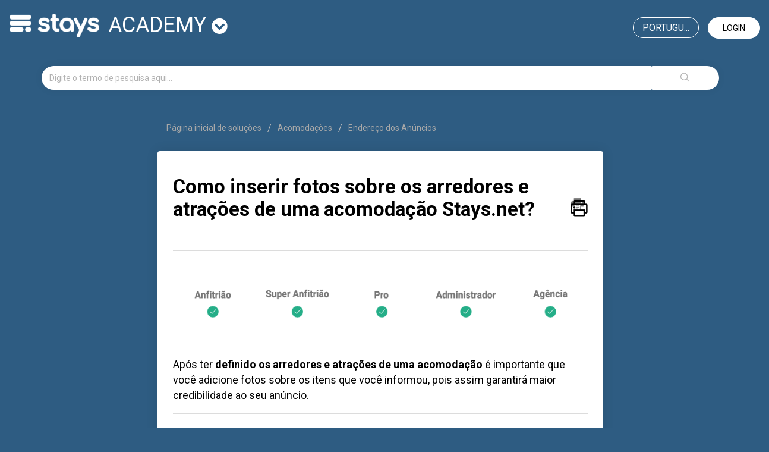

--- FILE ---
content_type: text/html; charset=utf-8
request_url: https://stays.freshdesk.com/pt-BR/support/solutions/articles/36000111073-como-inserir-fotos-sobre-os-arredores-e-atrac%C3%B5es-de-uma-acomodac%C3%A3o-stays-net-
body_size: 9504
content:
<!DOCTYPE html>
       
        <!--[if lt IE 7]><html class="no-js ie6 dew-dsm-theme " lang="pt-BR" dir="ltr" data-date-format="non_us"><![endif]-->       
        <!--[if IE 7]><html class="no-js ie7 dew-dsm-theme " lang="pt-BR" dir="ltr" data-date-format="non_us"><![endif]-->       
        <!--[if IE 8]><html class="no-js ie8 dew-dsm-theme " lang="pt-BR" dir="ltr" data-date-format="non_us"><![endif]-->       
        <!--[if IE 9]><html class="no-js ie9 dew-dsm-theme " lang="pt-BR" dir="ltr" data-date-format="non_us"><![endif]-->       
        <!--[if IE 10]><html class="no-js ie10 dew-dsm-theme " lang="pt-BR" dir="ltr" data-date-format="non_us"><![endif]-->       
        <!--[if (gt IE 10)|!(IE)]><!--><html class="no-js  dew-dsm-theme " lang="pt-BR" dir="ltr" data-date-format="non_us"><!--<![endif]-->
	<head>
		
		<!-- Title for the page -->
<title> Como inserir fotos sobre os arredores e atrações de uma acomodação Stays.net? : academy</title>
<!--<title> Como inserir fotos sobre o endereço das acomodações Stays? : academy</title>-->

<!-- Meta information -->

      <meta charset="utf-8" />
      <meta http-equiv="X-UA-Compatible" content="IE=edge,chrome=1" />
      <meta name="description" content= "Aprenda a inserir imagens relacionadas ao endereço de suas acomodações Stays.net, podendo ser pontos de interesse locais como atrações e comércio local!" />
      <meta name="author" content= "" />
       <meta property="og:title" content="Como inserir fotos sobre o endereço das acomodações Stays?" />  <meta property="og:url" content="https://academy.stays.net/pt-BR/support/solutions/articles/36000111073-como-inserir-fotos-sobre-os-arredores-e-atrac%C3%B5es-de-uma-acomodac%C3%A3o-stays-net-" />  <meta property="og:description" content="   Após ter definido os arredores e atrações de uma acomodação é importante que você adicione fotos sobre os itens que você informou, pois assim garantirá maior credibilidade ao seu anúncio.   Para adicionar as imagens, siga as etapas abaixo:   Ac..." />  <meta property="og:image" content="https://s3.amazonaws.com/cdn.freshdesk.com/data/helpdesk/attachments/production/36205879556/logo/npMmCEA2oOH-J4MEHAENIgYNK6mbjT1hFw.png?X-Amz-Algorithm=AWS4-HMAC-SHA256&amp;amp;X-Amz-Credential=AKIAS6FNSMY2XLZULJPI%2F20251124%2Fus-east-1%2Fs3%2Faws4_request&amp;amp;X-Amz-Date=20251124T070627Z&amp;amp;X-Amz-Expires=604800&amp;amp;X-Amz-SignedHeaders=host&amp;amp;X-Amz-Signature=fc83da32c405a616d77f4bda390295390ada2df464914b028d129954ea833794" />  <meta property="og:site_name" content="academy" />  <meta property="og:type" content="article" />  <meta name="twitter:title" content="Como inserir fotos sobre o endereço das acomodações Stays?" />  <meta name="twitter:url" content="https://academy.stays.net/pt-BR/support/solutions/articles/36000111073-como-inserir-fotos-sobre-os-arredores-e-atrac%C3%B5es-de-uma-acomodac%C3%A3o-stays-net-" />  <meta name="twitter:description" content="   Após ter definido os arredores e atrações de uma acomodação é importante que você adicione fotos sobre os itens que você informou, pois assim garantirá maior credibilidade ao seu anúncio.   Para adicionar as imagens, siga as etapas abaixo:   Ac..." />  <meta name="twitter:image" content="https://s3.amazonaws.com/cdn.freshdesk.com/data/helpdesk/attachments/production/36205879556/logo/npMmCEA2oOH-J4MEHAENIgYNK6mbjT1hFw.png?X-Amz-Algorithm=AWS4-HMAC-SHA256&amp;amp;X-Amz-Credential=AKIAS6FNSMY2XLZULJPI%2F20251124%2Fus-east-1%2Fs3%2Faws4_request&amp;amp;X-Amz-Date=20251124T070627Z&amp;amp;X-Amz-Expires=604800&amp;amp;X-Amz-SignedHeaders=host&amp;amp;X-Amz-Signature=fc83da32c405a616d77f4bda390295390ada2df464914b028d129954ea833794" />  <meta name="twitter:card" content="summary" />  <meta name="keywords" content="anúncios, conteúdo, endereço, fotos, configurações" />  <link rel="canonical" href="https://academy.stays.net/pt-BR/support/solutions/articles/36000111073-como-inserir-fotos-sobre-os-arredores-e-atrac%C3%B5es-de-uma-acomodac%C3%A3o-stays-net-" />  <link rel='alternate' hreflang="en" href="https://academy.stays.net/en/support/solutions/articles/36000111073-how-to-insert-photos-about-the-surroundings-and-attractions-of-a-stays-net-listings-"/>  <link rel='alternate' hreflang="es-LA" href="https://academy.stays.net/es-LA/support/solutions/articles/36000111073--c%C3%B3mo-insertar-im%C3%A1genes-sobre-los-alrededores-y-atracciones-de-un-alojamiento-en-stays-net-"/>  <link rel='alternate' hreflang="pt-BR" href="https://academy.stays.net/pt-BR/support/solutions/articles/36000111073-como-inserir-fotos-sobre-os-arredores-e-atrac%C3%B5es-de-uma-acomodac%C3%A3o-stays-net-"/> 

<!-- Responsive setting -->
<link rel="apple-touch-icon" href="/assets/misc/favicon.ico?702017" />
        <link rel="apple-touch-icon" sizes="72x72" href="/assets/misc/favicon.ico?702017" />
        <link rel="apple-touch-icon" sizes="114x114" href="/assets/misc/favicon.ico?702017" />
        <link rel="apple-touch-icon" sizes="144x144" href="/assets/misc/favicon.ico?702017" />
        <meta name="viewport" content="width=device-width, initial-scale=1.0, maximum-scale=5.0, user-scalable=yes" /> 

<meta name="google-site-verification" content="xNckuYN4SXECLOjxRgqUkpTPyuIKQln3yHCFdtm3MXo" />


<!-- Latest compiled and minified CSS -->
<link rel="stylesheet" href="https://stackpath.bootstrapcdn.com/bootstrap/3.4.1/css/bootstrap.min.css" integrity="sha384-HSMxcRTRxnN+Bdg0JdbxYKrThecOKuH5zCYotlSAcp1+c8xmyTe9GYg1l9a69psu" crossorigin="anonymous">

<link rel="stylesheet" href="https://use.fontawesome.com/releases/v5.7.2/css/all.css" integrity="sha384-fnmOCqbTlWIlj8LyTjo7mOUStjsKC4pOpQbqyi7RrhN7udi9RwhKkMHpvLbHG9Sr" crossorigin="anonymous">
<!-- Latest compiled and minified JavaScript -->
<script src="https://stackpath.bootstrapcdn.com/bootstrap/3.4.1/js/bootstrap.min.js" integrity="sha384-aJ21OjlMXNL5UyIl/XNwTMqvzeRMZH2w8c5cRVpzpU8Y5bApTppSuUkhZXN0VxHd" crossorigin="anonymous"></script>
		
		<!-- Adding meta tag for CSRF token -->
		<meta name="csrf-param" content="authenticity_token" />
<meta name="csrf-token" content="JLCyxA4reBya2IukUkQ4/Xo9tw8s1jhot9erzYIUkzttqh5Tl3zZiFtQURoicZnh54DzrWDBVoLWeneXgVFA7Q==" />
		<!-- End meta tag for CSRF token -->
		
		<!-- Fav icon for portal -->
		<link rel='shortcut icon' href='/assets/misc/favicon.ico?702017' />

		<!-- Base stylesheet -->
 
		<link rel="stylesheet" media="print" href="https://assets9.freshdesk.com/assets/cdn/portal_print-6e04b27f27ab27faab81f917d275d593fa892ce13150854024baaf983b3f4326.css" />
	  		<link rel="stylesheet" media="screen" href="https://assets1.freshdesk.com/assets/cdn/falcon_portal_utils-023daa241cc460bc98824d67c180de2f87b9f806b5fc9c6d07522ec69790c1b7.css" />	

		
		<!-- Theme stylesheet -->

		<link href="/support/theme.css?v=4&amp;d=1726768217" media="screen" rel="stylesheet" type="text/css">

		<!-- Google font url if present -->
		<link href='https://fonts.googleapis.com/css?family=Roboto:regular,italic,500,700,700italic' rel='stylesheet' type='text/css' nonce='dEiW1g+sAnDnXW3bRkRxVg=='>

		<!-- Including default portal based script framework at the top -->
		<script src="https://assets2.freshdesk.com/assets/cdn/portal_head_v2-797ad21726553bbb0591a4f4e49a751bafdab2dbc5ba38ebc24c53bde52837bc.js"></script>
		<!-- Including syntexhighlighter for portal -->
		<script src="https://assets2.freshdesk.com/assets/cdn/prism-841b9ba9ca7f9e1bc3cdfdd4583524f65913717a3ab77714a45dd2921531a402.js"></script>

		    <!-- Google tag (gtag.js) -->
	<script async src='https://www.googletagmanager.com/gtag/js?id=G-9Y1K63CC9J' nonce="dEiW1g+sAnDnXW3bRkRxVg=="></script>
	<script nonce="dEiW1g+sAnDnXW3bRkRxVg==">
	  window.dataLayer = window.dataLayer || [];
	  function gtag(){dataLayer.push(arguments);}
	  gtag('js', new Date());
	  gtag('config', 'G-9Y1K63CC9J');
	</script>


		<!-- Access portal settings information via javascript -->
		 <script type="text/javascript">     var portal = {"language":"pt-BR","name":"academy","contact_info":"","current_page_name":"article_view","current_tab":"solutions","vault_service":{"url":"https://vault-service.freshworks.com/data","max_try":2,"product_name":"fd"},"current_account_id":806316,"preferences":{"bg_color":"#ffffff","header_color":"#ffffff","help_center_color":"#f6f6f6","footer_color":"#2e5c82","tab_color":"#ffffff","tab_hover_color":"#006a93","btn_background":"#f3f5f7","btn_primary_background":"#00b9ea","base_font":"Roboto","text_color":"#000000","headings_font":"Roboto","headings_color":"#000000","link_color":"#000000","link_color_hover":"#00b9ea","input_focus_ring_color":"#00b9ea","non_responsive":"false","personalized_articles":true},"image_placeholders":{"spacer":"https://assets3.freshdesk.com/assets/misc/spacer.gif","profile_thumb":"https://assets1.freshdesk.com/assets/misc/profile_blank_thumb-4a7b26415585aebbd79863bd5497100b1ea52bab8df8db7a1aecae4da879fd96.jpg","profile_medium":"https://assets4.freshdesk.com/assets/misc/profile_blank_medium-1dfbfbae68bb67de0258044a99f62e94144f1cc34efeea73e3fb85fe51bc1a2c.jpg"},"falcon_portal_theme":true,"current_object_id":36000111073};     var attachment_size = 20;     var blocked_extensions = "";     var allowed_extensions = "";     var store = { 
        ticket: {},
        portalLaunchParty: {} };    store.portalLaunchParty.ticketFragmentsEnabled = false;    store.pod = "us-east-1";    store.region = "US"; </script> 


			
	</head>
	<body>
            	
		
		
		
<!-- Google Tag Manager -->
<script>(function(w,d,s,l,i){w[l]=w[l]||[];w[l].push({'gtm.start':
new Date().getTime(),event:'gtm.js'});var f=d.getElementsByTagName(s)[0],
j=d.createElement(s),dl=l!='dataLayer'?'&l='+l:'';j.async=true;j.src=
'https://www.googletagmanager.com/gtm.js?id='+i+dl;f.parentNode.insertBefore(j,f);
})(window,document,'script','dataLayer','GTM-TQS8LC');</script>
<!-- End Google Tag Manager -->
<header>  
  <nav class="navbar navbar-default" style="background: transparent;border: 0; margin-bottom:0;">
<div id="google_translate_element"></div>
<script type="text/javascript">
function googleTranslateElementInit() {
	new google.translate.TranslateElement({pageLanguage: 'en', layout: google.translate.TranslateElement.InlineLayout.HORIZONTAL, multilanguagePage: true}, 'google_translate_element');
}

</script>

    <!-- Collect the nav links, forms, and other content for toggling -->
    <div class="navbar" id="bs-example-navbar-collapse-1">
      <div class="row">
        <div class="col-xs-12 col-md-6">
             <a class="navbar-brand" href="https://onboarding.stays.net/pt-BR/support/home">
              <img style="width: auto;
              filter: brightness(0) invert(1);
              margin-top: 7px;
              margin-right: 15px;" 
               src="https://i.imgur.com/8HGHdmx.png" 
               alt="Logo">
          	</a>
			<div class="dropdown" id="portal-toggle">
              <a href="#" class="dropdown-toggle" data-toggle="dropdown" role="button" aria-haspopup="true" aria-expanded="false">academy <i class="fa fa-chevron-circle-down" style="font-size: 27px;"></i></a>
              <ul class="dropdown-menu">
                <li><a href="https://onboarding.stays.net/pt-BR/support/home">onboarding</a></li>
                <li><a href="https://academy.stays.net/pt-BR/support/home">academy</a></li>
                <li><a href="https://family.stays.net/pt-BR/support/home">family</a></li>
              </ul>
          </div>
        </div>
        
      	<div class="col-xs-12 col-md-6 text-right">
          
        
          <a href="/pt-BR/support/login" class="login">Login</a>
        
          
          <div class="banner-language-selector pull-right" data-tabs="tabs"
                data-toggle='tooltip' data-placement="bottom" title="Portuguese (BR)"><ul class="language-options" role="tablist"><li class="dropdown"><h5 class="dropdown-toggle" data-toggle="dropdown"><span>Portugu...</span><span class="caret"></span></h5><ul class="dropdown-menu " role="menu" aria-labelledby="dropdownMenu"><li><a class="active" tabindex="-1" href="/pt-BR/support/solutions/articles/36000111073-como-inserir-fotos-sobre-os-arredores-e-atrac%C3%B5es-de-uma-acomodac%C3%A3o-stays-net-"><span class='icon-dd-tick-dark'></span>Portuguese (BR) </a></li><li><a class="" tabindex="-1" href="/en/support/solutions/articles/36000111073-how-to-insert-photos-about-the-surroundings-and-attractions-of-a-stays-net-listings-">English</a></li><li><a class="" tabindex="-1" href="/es-LA/support/solutions/articles/36000111073--c%C3%B3mo-insertar-im%C3%A1genes-sobre-los-alrededores-y-atracciones-de-un-alojamiento-en-stays-net-">Spanish (Latin America)</a></li></ul></li></ul></div>

      </div>
    </div>
    </div><!-- /.navbar-collapse -->
  </div><!-- /.container-fluid -->
</nav>
  
  
  

  <!-- Search and page links for the page -->


	<div class="container">
		<div class="row">
			<div class="col-sm-12">
				<form class="hc-search-form print--remove" autocomplete="off" action="/pt-BR/support/search/solutions" id="hc-search-form" data-csrf-ignore="true">
	<div class="hc-search-input">
	<label for="support-search-input" class="hide">Digite o termo de pesquisa aqui...</label>
		<input placeholder="Digite o termo de pesquisa aqui..." type="text"
			name="term" class="special" value=""
            rel="page-search" data-max-matches="10" id="support-search-input">
	</div>
	<div class="hc-search-button">
		<button class="btn btn-primary" aria-label="Pesquisar" type="submit" autocomplete="off">
			<i class="mobile-icon-search hide-tablet"></i>
			<span class="hide-in-mobile">
				Pesquisar
			</span>
		</button>
	</div>
</form>
			</div>
		</div>
          <div class="hidden hc-nav ">
			 <nav>  </nav>
		</div>
	</div>



</header>

<!-- Google Tag Manager (noscript) -->
<noscript><iframe src="https://www.googletagmanager.com/ns.html?id=GTM-TQS8LC"
height="0" width="0" style="display:none;visibility:hidden"></iframe></noscript>
<!-- End Google Tag Manager (noscript) -->

<!-- Search and page links for the page -->
	




<div class="container">
	
	
	

	<!-- Notification Messages -->
	 <div class="alert alert-with-close notice hide" id="noticeajax"></div> 

	
		
		<div class="row">
  <div class="col-sm-8 col-sm-offset-2">
	<div class="breadcrumb">
		<a href="/pt-BR/support/solutions"> Página inicial de soluções </a>
		<a href="/pt-BR/support/solutions/36000006128">Acomodações</a>
		<a href="/pt-BR/support/solutions/folders/36000214903">Endereço dos Anúncios</a>
	</div>
  </div>
</div>
<div class="row">
<div class="col-sm-8 col-sm-offset-2 min-height-on-desktop fc-article-show" id="article-show-36000111073">
<div class="panel panel-default">
  <div class="panel-body">
	<b class="page-stamp page-stamp-article">
		<b class="icon-page-article"></b>
	</b>

	<h2 class="heading">Como inserir fotos sobre os arredores e atrações de uma acomodação Stays.net?
		<a href="javascript:print();" class="icon-print solution-print-icon" title="Imprimir este artigo"></a>
	</h2>
    
	
	<p class="hidden">Modificado em: Sex, 11 Mar, 2022 na (o)  7:51 AM</p>
	<hr />
	

	<article class="article-body" id="article-body" rel="image-enlarge">
		<p data-identifyelement="480"><img src="https://s3.amazonaws.com/cdn.freshdesk.com/data/helpdesk/attachments/production/36040550403/original/NmhISh0Pz1V1UW6CfNv08nqHGPVRp_j4JQ.png?1563282449" class="fr-fic fr-dib fr-fil" data-filelink="https://s3.amazonaws.com/cdn.freshdesk.com/data/helpdesk/attachments/production/36040550403/original/NmhISh0Pz1V1UW6CfNv08nqHGPVRp_j4JQ.png?1563282449" data-fileid="36040550403" data-uniquekey="1563282438378" data-identifyelement="481"></p><p data-identifyelement="482">Após ter <strong data-identifyelement="483"><a data-identifyelement="484" href="https://stays.freshdesk.com/pt-BR/support/solutions/articles/36000111053-definindo-atrac%C3%B5es-e-arredores-de-uma-acomodac%C3%A3o" rel="noreferrer noopener" target="_blank">definido os arredores e atrações de uma acomodação</a>&nbsp;</strong>é importante que você adicione fotos sobre os itens que você informou, pois assim garantirá maior credibilidade ao seu anúncio.</p><hr><p data-identifyelement="485" dir="ltr">Para adicionar as imagens, siga as etapas abaixo:</p><ol data-identifyelement="486"><li data-identifyelement="487" dir="ltr">Acesse a página da sua acomodação;</li><li data-identifyelement="488" dir="ltr">Na aba [Conteúdo], acesse a seção [<strong dir="ltr">Localização</strong>];</li><li data-identifyelement="489" dir="ltr">Avance até a parte inferior da tela e localize a opção [<strong dir="ltr">Fotos Relacionadas ao Endereço</strong>];</li><li data-identifyelement="491">Você poderá arrastar as imagens ou selecionar os arquivos;</li><li data-identifyelement="492" dir="ltr">Salve as alterações ao lado direito superior da página.<br><img src="https://s3.amazonaws.com/cdn.freshdesk.com/data/helpdesk/attachments/production/36118862481/original/E76NPSTBdATBdwpCytr2s0LotLy2OdvA_Q.png?1646837938" style="width: 576px;" class="fr-fic fr-fil fr-dib" data-attachment="[object Object]" data-id="36118862481"></li></ol><pre class="fd-callout fd-callout--info" dir="ltr">Não se esqueça de colocar legenda nas fotos carregadas pois isso aumenta a qualidade do anúncio e, no caso do Booking.com, até impacta na descrição do seu anúncio no canal!
<strong><a href="https://academy.stays.net/pt-BR/support/solutions/articles/36000207885" rel="noreferrer" target="_blank">quero saber mais...</a></strong></pre><hr><p dir="ltr">Agora que você já sabe cadastrar as fotos relacionadas ao endereço do seu anúncio, que tal conferir outros assuntos relacionados?</p><table class="fr-no-borders" style="width: 100%;"><tbody><tr><td dir="ltr" style="width: 50%; text-align: center;"><a class="btn btn-primary" href="https://academy.stays.net/pt-BR/support/solutions/articles/36000111053"><strong>&lt;&lt; CADASTRAR ARREDORES</strong></a></td><td dir="ltr" style="width: 50%; text-align: center;"><a class="btn btn-primary" href="https://academy.stays.net/pt-BR/support/solutions/articles/36000198692"><strong>DICAS DE CONTEÚDO &gt;&gt;</strong></a></td></tr></tbody></table>
	</article>

	<hr />	
		

		<p class="article-vote" id="voting-container" 
											data-user-id="" 
											data-article-id="36000111073"
											data-language="pt-BR">
										Isso foi útil para você?<span data-href="/pt-BR/support/solutions/articles/36000111073/thumbs_up" class="vote-up a-link" id="article_thumbs_up" 
									data-remote="true" data-method="put" data-update="#voting-container" 
									data-user-id=""
									data-article-id="36000111073"
									data-language="pt-BR"
									data-update-with-message="Ficamos felizes em ajudar. Obrigado pelo seu feedback.">
								Sim</span><span class="vote-down-container"><span data-href="/pt-BR/support/solutions/articles/36000111073/thumbs_down" class="vote-down a-link" id="article_thumbs_down" 
									data-remote="true" data-method="put" data-update="#vote-feedback-form" 
									data-user-id=""
									data-article-id="36000111073"
									data-language="pt-BR"
									data-hide-dom="#voting-container" data-show-dom="#vote-feedback-container">
								Não</span></span></p><a class="hide a-link" id="vote-feedback-form-link" data-hide-dom="#vote-feedback-form-link" data-show-dom="#vote-feedback-container">Enviar feedback</a><div id="vote-feedback-container"class="hide">	<div class="lead">Lamentamos não termos conseguido ajudá-lo(a) mais. Ajude-nos a melhorar este artigo com o seu feedback.</div>	<div id="vote-feedback-form">		<div class="sloading loading-small loading-block"></div>	</div></div>
</div>
  </div>
</div>
<div class="col-sm-4 rounded-6 fc-related-articles hidden">
	<div id="related_articles"><div class="cs-g-c"><section class="article-list"><h3 class="list-lead">Artigos relacionados</h3><ul rel="remote" 
			data-remote-url="/pt-BR/support/search/articles/36000111073/related_articles?container=related_articles&limit=10" 
			id="related-article-list"></ul></section></div></div>
</div>
</div>

	

	

</div>

	<footer class="footer rounded-6">
		<nav class="footer-links page no-padding hidden">
			
					
						<a href="/pt-BR/support/home" class="">Início</a>
					
						<a href="/pt-BR/support/solutions" class="active">Soluções</a>
					
			
			
			  <a href="#portal-cookie-info" rel="freshdialog" data-lazy-load="true" class="cookie-link"
        data-width="450px" title="Por que adoramos os cookies" data-template-footer="">
        Política de cookies
      </a> <div id="portal-cookie-info" class="hide"><textarea>
        <p>Usamos cookies para oferecer a você uma experiência melhor no Freshdesk. </p>
        <p>Você pode saber mais sobre os tipos de cookies que usamos, por quê e como eles são usados em <a href="https://www.freshworks.com/privacy/" target="_blank" rel="nofollow">Política de privacidade</a>. Se você odeia cookies, ou está de dieta, você também pode desativar todos eles, mas observe que os serviços do Freshdesk dependem muito de alguns cookies (adoramos aqueles com gotas de chocolate), e algumas partes do Freshdesk podem não funcionar adequadamente se você desativar os cookies. </p>
        <p>Também consideramos que você concorda em usar os cookies e aceita isso, conforme descrito em <a href="https://www.freshworks.com/privacy/" target="_blank" rel="nofollow">Política de privacidade</a>, ao menos que você escolha desabilitar todos eles por meio de seu navegador. </p>
      </textarea></div> 
		</nav>
	</footer>
	  <div class="copyright">
        <a href=https://freshdesk.com/br/?utm_source=portal&utm_medium=reflink&utm_campaign=portal_reflink target="_blank" rel="nofollow"> Software de helpdesk </a>
        por Freshdesk
      </div> 






			<script src="https://assets10.freshdesk.com/assets/cdn/portal_bottom-0658ded0893e740c3d851d1d40ca2381c9d4c1629e7948b606ce251ab58695ed.js"></script>

		<script src="https://assets3.freshdesk.com/assets/cdn/redactor-671e2e58ba215fbd325c349a00cf46e7b603d2bc78554c966b21c84cf8df0417.js"></script> 
		<script src="https://assets5.freshdesk.com/assets/cdn/lang/pt-br-5ecf95f4c56c3f802bd21bfc0b657bf7aa9ff79f2f67d5ba62975e266a72bc4e.js"></script>
		<!-- for i18n-js translations -->
  		<script src="https://assets3.freshdesk.com/assets/cdn/i18n/portal/pt-BR-133c8480775736ebebf3d78ea0ce6c35aa3349928f9ffe97d2f8957a98ccbe47.js"></script>
		<!-- Including default portal based script at the bottom -->
		<script nonce="dEiW1g+sAnDnXW3bRkRxVg==">
//<![CDATA[
	
	jQuery(document).ready(function() {
					
		// Setting the locale for moment js
		moment.lang('pt-br');

		var validation_meassages = {"required":"Este campo é obrigatório","remote":"Corrija este campo.","email":"Forneça um endereço de e-mail válido.","url":"Forneça uma URL válida.","date":"Forneça uma data válida.","dateISO":"Forneça uma data válida (ISO).","number":"Forneça um número válido.","digits":"Digite apenas números","creditcard":"Forneça um número de cartão de crédito válido.","equalTo":"Digite o mesmo valor novamente.","two_decimal_place_warning":"O valor não pode ter mais de 2 casas decimais","select_atleast_one":"Selecione pelo menos uma opção.","select2_minimum_limit":"Digite %{char_count} ou mais letras","select2_maximum_limit":"Você só pode selecionar %{limit} %{container}","integration_no_match":"não há dados correspondentes..."}	

		jQuery.extend(jQuery.validator.messages, validation_meassages );


		jQuery(".call_duration").each(function () {
			var format,time;
			if (jQuery(this).data("time") === undefined) { return; }
			if(jQuery(this).hasClass('freshcaller')){ return; }
			time = jQuery(this).data("time");
			if (time>=3600) {
			 format = "hh:mm:ss";
			} else {
				format = "mm:ss";
			}
			jQuery(this).html(time.toTime(format));
		});
	});

	// Shortcuts variables
	var Shortcuts = {"global":{"help":"?","save":"mod+return","cancel":"esc","search":"/","status_dialog":"mod+alt+return","save_cuctomization":"mod+shift+s"},"app_nav":{"dashboard":"g d","tickets":"g t","social":"g e","solutions":"g s","forums":"g f","customers":"g c","reports":"g r","admin":"g a","ticket_new":"g n","compose_email":"g m"},"pagination":{"previous":"alt+left","next":"alt+right","alt_previous":"j","alt_next":"k"},"ticket_list":{"ticket_show":"return","select":"x","select_all":"shift+x","search_view":"v","show_description":"space","unwatch":"w","delete":"#","pickup":"@","spam":"!","close":"~","silent_close":"alt+shift+`","undo":"z","reply":"r","forward":"f","add_note":"n","scenario":"s"},"ticket_detail":{"toggle_watcher":"w","reply":"r","forward":"f","add_note":"n","close":"~","silent_close":"alt+shift+`","add_time":"m","spam":"!","delete":"#","show_activities_toggle":"}","properties":"p","expand":"]","undo":"z","select_watcher":"shift+w","go_to_next":["j","down"],"go_to_previous":["k","up"],"scenario":"s","pickup":"@","collaboration":"d"},"social_stream":{"search":"s","go_to_next":["j","down"],"go_to_previous":["k","up"],"open_stream":["space","return"],"close":"esc","reply":"r","retweet":"shift+r"},"portal_customizations":{"preview":"mod+shift+p"},"discussions":{"toggle_following":"w","add_follower":"shift+w","reply_topic":"r"}};
	
	// Date formats
	var DATE_FORMATS = {"non_us":{"moment_date_with_week":"ddd, D MMM, YYYY","datepicker":"d M, yy","datepicker_escaped":"d M yy","datepicker_full_date":"D, d M, yy","mediumDate":"d MMM, yyyy"},"us":{"moment_date_with_week":"ddd, MMM D, YYYY","datepicker":"M d, yy","datepicker_escaped":"M d yy","datepicker_full_date":"D, M d, yy","mediumDate":"MMM d, yyyy"}};

	var lang = { 
		loadingText: "Aguarde...",
		viewAllTickets: "Exibir todos os tickets"
	};


//]]>
</script> 

		

		<img src='/pt-BR/support/solutions/articles/36000111073-como-inserir-fotos-sobre-os-arredores-e-atrac%C3%B5es-de-uma-acomodac%C3%A3o-stays-net-/hit' alt='Número de visualizações do artigo' aria-hidden='true'/>
		<script type="text/javascript">
     		I18n.defaultLocale = "en";
     		I18n.locale = "pt-BR";
		</script>
			
    	


		<!-- Include dynamic input field script for signup and profile pages (Mint theme) -->

	</body>
</html>


--- FILE ---
content_type: text/javascript
request_url: https://assets5.freshdesk.com/assets/cdn/lang/pt-br-5ecf95f4c56c3f802bd21bfc0b657bf7aa9ff79f2f67d5ba62975e266a72bc4e.js
body_size: 2497
content:
!function(e){"function"==typeof define&&define.amd?define(["moment"],e):"object"==typeof exports?module.exports=e(require("../moment")):e(window.moment)}(function(e){return e.lang("pt-br",{months:"Janeiro_Fevereiro_Mar\xe7o_Abril_Maio_Junho_Julho_Agosto_Setembro_Outubro_Novembro_Dezembro".split("_"),monthsShort:"Jan_Fev_Mar_Abr_Mai_Jun_Jul_Ago_Set_Out_Nov_Dez".split("_"),weekdays:"Domingo_Segunda-feira_Ter\xe7a-feira_Quarta-feira_Quinta-feira_Sexta-feira_S\xe1bado".split("_"),weekdaysShort:"Dom_Seg_Ter_Qua_Qui_Sex_S\xe1b".split("_"),weekdaysMin:"Dom_2\xaa_3\xaa_4\xaa_5\xaa_6\xaa_S\xe1b".split("_"),longDateFormat:{LT:"HH:mm",L:"DD/MM/YYYY",LL:"D [de] MMMM [de] YYYY",LLL:"D [de] MMMM [de] YYYY LT",LLLL:"dddd, D [de] MMMM [de] YYYY LT"},calendar:{sameDay:"[Hoje \xe0s] LT",nextDay:"[Amanh\xe3 \xe0s] LT",nextWeek:"dddd [\xe0s] LT",lastDay:"[Ontem \xe0s] LT",lastWeek:function(){return 0===this.day()||6===this.day()?"[\xdaltimo] dddd [\xe0s] LT":"[\xdaltima] dddd [\xe0s] LT"},sameElse:"L"},relativeTime:{future:"em %s",past:"%s atr\xe1s",s:"segundos",m:"um minuto",mm:"%d minutos",h:"uma hora",hh:"%d horas",d:"um dia",dd:"%d dias",M:"um m\xeas",MM:"%d meses",y:"um ano",yy:"%d anos"},ordinal:"%d\xba"})});var RLANG={html:"Ver HTML",video:"V&iacute;deo",image:"Imagem",table:"Tabela",link:"Link",link_insert:"Inserir link...",unlink:"Remover link",styles:"Estilos",paragraph:"Par&aacute;grafo",quote:"Cita&ccedil;&atilde;o",code:"C&oacute;digo",header1:"T&iacute;tulo 1",header2:"T&iacute;tulo 2",header3:"T&iacute;tulo 3",header4:"T&iacute;tulo 4",format:"Formato",bold:"Negrito",italic:"It&aacute;lico",superscript:"Sobrescrito",strikethrough:"Taxado",fontcolor:"Cor da fonte",backcolor:"Cor do fundo",removeformat:"Remover formato",cleanstyles:"Limpar estilos",lists:"Listas",unorderedlist:"Lista n&atilde;o ordenada",orderedlist:"Lista ordenada",outdent:"Remover identa&ccedil;&atilde;o",indent:"Identar",redo:"Refazer",undo:"Voltar",cut:"Inserir divis&atilde;o",cancel:"Cancelar",insert:"Inserir",save:"Salvar",_delete:"Remover",insert_table:"Inserir tabela",add_cell:"Adicionar coluna",delete_cell:"Remover coluna",add_row:"Adicionar linha",delete_row:"Remover linha",thead:"Cabe&ccedil;alho",delete_table:"Remover tabela",insert_row_above:"Adicionar linha acima",insert_row_below:"Adicionar linha abaixo",insert_column_left:"Adicionar coluna \xe0 esquerda",insert_column_right:"Adicionar coluna da direita",delete_column:"Remover Coluna",delete_row:"Remover linha",delete_table:"Remover tabela",Rows:"Linhas",Columns:"Colunas",add_head:"Adicionar cabe\xe7alho",delete_head:"Remover cabe\xe7alho",title:"T&iacute;tulo",image_view:"Visualizar imagem",image_position:"Posi&ccedil;&atilde;o",none:"nenhum",left:"esquerda",right:"direita",image_web_link:"link para uma imagem",text:"Texto",mailto:"Email",web:"URL",video_html_code:"Video embed code",file:"Arquivo",upload:"Upload",download:"Download",choose:"Escolha",or_choose:"Ou escolha",drop_file_here:"Arraste um arquivo at\xe9 aqui",align_left:"Alinhar a esquerda",align_center:"Centralizar",align_right:"Alinhar a direita",align_justify:"Justificar",horizontalrule:"Linha horizontal",fullscreen:"Tela cheia",deleted:"Removido",none:"Nenhum"};!function(e){"function"==typeof define&&define.amd?define(["../widgets/datepicker"],e):e(jQuery.datepicker)}(function(e){return e.regional["pt-BR"]={closeText:"Fechar",prevText:"&#x3C;Anterior",nextText:"Pr\xf3ximo&#x3E;",currentText:"Hoje",monthNames:["Janeiro","Fevereiro","Mar\xe7o","Abril","Maio","Junho","Julho","Agosto","Setembro","Outubro","Novembro","Dezembro"],monthNamesShort:["Jan","Fev","Mar","Abr","Mai","Jun","Jul","Ago","Set","Out","Nov","Dez"],dayNames:["Domingo","Segunda-feira","Ter\xe7a-feira","Quarta-feira","Quinta-feira","Sexta-feira","S\xe1bado"],dayNamesShort:["Dom","Seg","Ter","Qua","Qui","Sex","S\xe1b"],dayNamesMin:["Dom","Seg","Ter","Qua","Qui","Sex","S\xe1b"],weekHeader:"Sm",dateFormat:"dd/mm/yy",firstDay:0,isRTL:!1,showMonthAfterYear:!1,yearSuffix:""},e.setDefaults(e.regional["pt-BR"]),e.regional["pt-BR"]});var QLANG=QLANG||{};QLANG.en={0:{start:{searchable:"false",req_key:"question_type",options:[{label:"What is the",value:"1",breadcrumb:"what_is",search_breadcrumb_in:"1"},{label:"How many",value:"2",breadcrumb:"how_many",search_breadcrumb_in:"1"},{label:"Which customer",value:"3",breadcrumb:"which_customer",search_breadcrumb_in:"1"},{label:"Which agent",value:"4",breadcrumb:"which_agent",search_breadcrumb_in:"1",feature_check:"show_agent_metrics_feature"},{label:"Which group",value:"5",breadcrumb:"which_group",search_breadcrumb_in:"1"}]}},1:{what_is:{searchable:"true",placeholder:"search metrics",req_key:"metric",options:[{label:"avg first response time",value:"AVG_FIRST_RESPONSE_TIME",breadcrumb:"group_by",search_breadcrumb_in:"2"},{label:"avg resolution time",value:"AVG_RESOLUTION_TIME",breadcrumb:"group_by",search_breadcrumb_in:"2"},{label:"avg response time",value:"AVG_RESPONSE_TIME",breadcrumb:"group_by",search_breadcrumb_in:"2"},{label:"resolution SLA",value:"RESOLUTION_SLA",breadcrumb:"group_by",search_breadcrumb_in:"2"},{label:"first response SLA",value:"RESPONSE_SLA",breadcrumb:"group_by",search_breadcrumb_in:"2"}]},how_many:{searchable:"true",placeholder:"search metrics",req_key:"metric",options:[{label:"tickets were received",value:"RECEIVED_TICKETS",breadcrumb:"time",search_breadcrumb_in:"3"},{label:"tickets were resolved",value:"RESOLVED_TICKETS",breadcrumb:"time",search_breadcrumb_in:"3"},{label:"tickets were reopened",value:"REOPENED_TICKETS",breadcrumb:"time",search_breadcrumb_in:"3"}]},which_customer:{searchable:"false",req_key:"metric",options:[{label:"has the most tickets",value:"RECEIVED_TICKETS",breadcrumb:"time_limited",search_breadcrumb_in:"3"},{label:"has the most response SLA violations",value:"RESPONSE_VIOLATED",breadcrumb:"time_limited",search_breadcrumb_in:"3"},{label:"has the most resolution SLA violations",value:"RESOLUTION_VIOLATED",breadcrumb:"time_limited",search_breadcrumb_in:"3"},{label:"has the most unresolved tickets",value:"UNRESOLVED_TICKETS",breadcrumb:"time_limited",search_breadcrumb_in:"3"},{label:"has the most reopened tickets",value:"REOPENED_TICKETS",breadcrumb:"time_limited",search_breadcrumb_in:"3"}]},which_agent:{searchable:"false",req_key:"metric",options:[{label:"has the most resolved tickets",value:"RESOLVED_TICKETS",breadcrumb:"agent_group_by",search_breadcrumb_in:"2"},{label:"has the best average first response time",value:"AVG_FIRST_RESPONSE_TIME",breadcrumb:"agent_group_by",search_breadcrumb_in:"2"},{label:"has the best average resolution time",value:"AVG_RESOLUTION_TIME",breadcrumb:"agent_group_by",search_breadcrumb_in:"2"},{label:"has the best resolution SLA",value:"RESOLUTION_SLA",breadcrumb:"agent_group_by",search_breadcrumb_in:"2"}]},which_group:{searchable:"false",req_key:"metric",options:[{label:"has the most resolved tickets",value:"RESOLVED_TICKETS",breadcrumb:"time_limited",search_breadcrumb_in:"3"},{label:"has the best average first response time",value:"AVG_FIRST_RESPONSE_TIME",breadcrumb:"time_limited",search_breadcrumb_in:"3"},{label:"has the best average resolution time",value:"AVG_RESOLUTION_TIME",breadcrumb:"time_limited",search_breadcrumb_in:"3"},{label:"has the best resolution SLA",value:"RESOLUTION_SLA",breadcrumb:"time_limited",search_breadcrumb_in:"3"}]}},2:{group_by:{searchable:"false",filter:"true",req_key:"filter_value",back_breadcrumb:"group_by",back_breadcrumb_in:"2",options:[{label:"for agent",value:"agent_id",widget_type:"1",url:"agents",breadcrumb:"time",search_breadcrumb_in:"3",prefix:" for ",feature_check:"show_agent_metrics_feature"},{label:"in group",value:"group_id",widget_type:"2",breadcrumb:"time",search_breadcrumb_in:"3",src:"groups",prefix:" in "},{label:"for customer",value:"company_id",widget_type:"1",url:"companies",breadcrumb:"time",search_breadcrumb_in:"3",prefix:" for "}]},agent_group_by:{searchable:"false",filter:"true",req_key:"filter_value",back_breadcrumb:"agent_group_by",back_breadcrumb_in:"2",options:[{label:"in group",value:"group_id",widget_type:"2",breadcrumb:"time_limited",search_breadcrumb_in:"3",src:"groups",prefix:" in "}]},avg_handle_time:{searchable:"false",req_key:"metric",options:[{label:"for phone calls",value:"phone"},{label:"for chats",value:"chat"}]},avg_time:{searchable:"false",req_key:"metric",options:[{label:"in queue for chats",value:"queue_chats"},{label:"a ticket spends in",value:"timespent_in"}]},avg_number:{searchable:"false",req_key:"metric",options:[{label:"agent responses in Resolved or Reopened tickets",value:"agent_responses"},{label:"customer responses in Resolved or Reopened tickets",value:"customer_reponses"}]}},3:{time:{searchable:"false",req_key:"date_range",options:[{label:"today",value:"today"},{label:"yesterday",value:"yesterday"},{label:"last week",value:"last_week"},{label:"last month",value:"last_month"}]},time_limited:{searchable:"false",req_key:"date_range",options:[{label:"today",value:"today"},{label:"yesterday",value:"yesterday"}]}}};